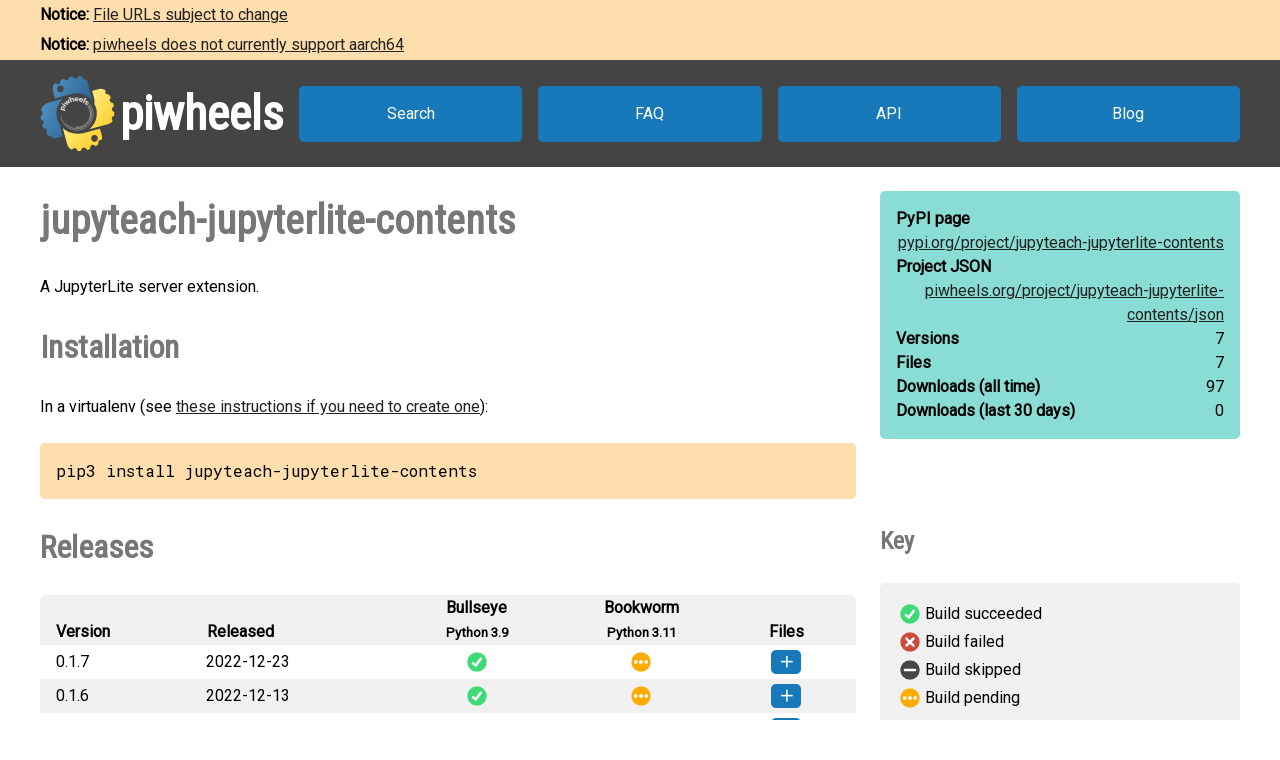

--- FILE ---
content_type: text/html
request_url: https://www.piwheels.org/project/jupyteach-jupyterlite-contents/
body_size: 2522
content:
<!doctype html>
<html class="no-js" lang="en" dir="ltr">
  <head>
    <title>piwheels - jupyteach-jupyterlite-contents</title>
    <meta charset="utf-8" />
    <meta name="viewport" content="width=device-width, initial-scale=1.0" />
    <link rel="stylesheet" href="https://fonts.googleapis.com/css?family=Roboto" />
    <link rel="stylesheet" href="https://fonts.googleapis.com/css?family=Roboto+Condensed" />
    <link rel="stylesheet" href="https://fonts.googleapis.com/css?family=Roboto+Mono" />
    <link rel="stylesheet" href="/styles.css" />
    <link rel="shortcut icon" href="/favicon.ico" type="image/x-icon" />
    <link rel="icon" href="/favicon.ico" type="image/x-icon" />
    <!-- TWITTER CARD -->
    <meta name="twitter:card" content="summary" />
    <meta name="twitter:site" content="@piwheels" />
    <meta name="twitter:title" content="piwheels - jupyteach-jupyterlite-contents" />
    <meta name="twitter:description" content="A JupyterLite server extension." />
    <meta name="twitter:image" content="https://www.piwheels.org/piwheels-logo-large.png" />
    <!-- END TWITTER CARD -->
    
    <link rel="canonical" href="https://www.piwheels.org/project/jupyteach-jupyterlite-contents/" />
    <meta name="description" content="The piwheels project page for jupyteach-jupyterlite-contents: A JupyterLite server extension." />
  
  </head>

  <body>
    <section id="noticebar" class="hidden">
      <div class="contents"></div>
    </section>
    <header>
      <a class="logo" href="/"><div></div><h1>piwheels</h1></a>
      <nav>
        <a href="/packages.html">Search</a>
        <a href="/faq.html">FAQ</a>
        <a href="/json.html">API</a>
        <a href="https://blog.piwheels.org/">Blog</a>
      </nav>
    </header>

    <article>
      
    <section>
      <div class="content">
        <h2 id="package" data-package="jupyteach-jupyterlite-contents">jupyteach-jupyterlite-contents</h2>
        <p>A JupyterLite server extension.</p>

        <h3 id="install">Installation</h3>
        <p>In a virtualenv (see <a href="/faq.html#venv">these instructions if you need to create one</a>):</p>
        
        <pre>pip3 install jupyteach-jupyterlite-contents</pre>
      </div>

      <div class="sidebar">
        <div class="stats highlight">
          <dl>
            <dt>PyPI page</dt>
            <dd><a href="https://pypi.org/project/jupyteach-jupyterlite-contents">pypi.org/<wbr />project/<wbr />jupyteach-jupyterlite-contents</a></dd>
          </dl>
          <dl>
            <dt>Project JSON</dt>
            <dd><a href="/project/jupyteach-jupyterlite-contents/json">piwheels.org/<wbr />project/<wbr />jupyteach-jupyterlite-contents/<wbr />json</a></dd>
          </dl>
          <dl>
            <dt>Versions</dt>
            <dd>7</dd>
          </dl>
          <dl>
            <dt>Files</dt>
            <dd>7</dd>
          </dl>
          <dl>
            <dt>Downloads<wbr /> (all time)</dt>
            <dd id="downloads-all">loading...</dd>
          </dl>
          <dl>
            <dt>Downloads<wbr /> (last 30 days)</dt>
            <dd id="downloads-30">loading...</dd>
          </dl>
        </div>
      </div>
    </section>

    <section>
      <div class="content">
        <h3 id="releases">Releases</h3>
        <table>
          <thead>
            <tr>
              <th>Version</th>
              <th>Released</th>
              <th><span>Bullseye<br /><small>Python 3.9</small></span></th>
              <th><span>Bookworm<br /><small>Python 3.11</small></span></th>
              <th>Files</th>
            </tr>
          </thead>
          <tbody>
            
              <tr>
                <td>
                  0.1.7
                  
                  
                </td>
                <td title="2022-12-23 14:32:40 UTC">2022-12-23</td>
                
                  <td
                      class="success" title="Build succeeded"><a
                      href="/logs/0000/0912/7928.txt">&nbsp;</a></td>
                
                
                  <td
                      class="pending" title="Build pending"></td>
                
                <td></td>
              </tr>
              <tr>
                <td colspan="5">
                  <ul>
                    <li
                       data-dependencies="">
                      <span>
                        <a href="https://archive1.piwheels.org/simple/jupyteach-jupyterlite-contents/jupyteach_jupyterlite_contents-0.1.7-py3-none-any.whl#sha256=5a174535e1b0bdf462f1b6a14a4f4c105b2345d819028f5834f2dac3d2c93d83">jupyteach_jupyterlite_contents-0.1.7-py3-none-any.whl</a>
                        (16 KB)
                      </span>
                    </li>
                  </ul>
                </td>
              </tr>
            
            
              <tr>
                <td>
                  0.1.6
                  
                  
                </td>
                <td title="2022-12-13 21:25:34 UTC">2022-12-13</td>
                
                  <td
                      class="success" title="Build succeeded"><a
                      href="/logs/0000/0909/5640.txt">&nbsp;</a></td>
                
                
                  <td
                      class="pending" title="Build pending"></td>
                
                <td></td>
              </tr>
              <tr>
                <td colspan="5">
                  <ul>
                    <li
                       data-dependencies="">
                      <span>
                        <a href="https://archive1.piwheels.org/simple/jupyteach-jupyterlite-contents/jupyteach_jupyterlite_contents-0.1.6-py3-none-any.whl#sha256=7e8d14592d9c7ba5e3c3cb191a489ee5ae98388261fb1324e91c949bfa729f3b">jupyteach_jupyterlite_contents-0.1.6-py3-none-any.whl</a>
                        (16 KB)
                      </span>
                    </li>
                  </ul>
                </td>
              </tr>
            
            
              <tr>
                <td>
                  0.1.5
                  
                  
                </td>
                <td title="2022-12-13 21:21:02 UTC">2022-12-13</td>
                
                  <td
                      class="success" title="Build succeeded"><a
                      href="/logs/0000/0909/5616.txt">&nbsp;</a></td>
                
                
                  <td
                      class="pending" title="Build pending"></td>
                
                <td></td>
              </tr>
              <tr>
                <td colspan="5">
                  <ul>
                    <li
                       data-dependencies="">
                      <span>
                        <a href="https://archive1.piwheels.org/simple/jupyteach-jupyterlite-contents/jupyteach_jupyterlite_contents-0.1.5-py3-none-any.whl#sha256=59dd27eaa6273295b37d510743f3c0f69984d45a73a1b5762519a8b4eb7dd042">jupyteach_jupyterlite_contents-0.1.5-py3-none-any.whl</a>
                        (16 KB)
                      </span>
                    </li>
                  </ul>
                </td>
              </tr>
            
            
              <tr>
                <td>
                  0.1.4
                  
                  
                </td>
                <td title="2022-12-13 21:14:06 UTC">2022-12-13</td>
                
                  <td
                      class="success" title="Build succeeded"><a
                      href="/logs/0000/0909/5598.txt">&nbsp;</a></td>
                
                
                  <td
                      class="pending" title="Build pending"></td>
                
                <td></td>
              </tr>
              <tr>
                <td colspan="5">
                  <ul>
                    <li
                       data-dependencies="">
                      <span>
                        <a href="https://archive1.piwheels.org/simple/jupyteach-jupyterlite-contents/jupyteach_jupyterlite_contents-0.1.4-py3-none-any.whl#sha256=a52585fb466575dc778dd9fc723eec7293d82d25a9348459cdf89bb139d23007">jupyteach_jupyterlite_contents-0.1.4-py3-none-any.whl</a>
                        (32 KB)
                      </span>
                    </li>
                  </ul>
                </td>
              </tr>
            
            
              <tr>
                <td>
                  0.1.3
                  
                  
                </td>
                <td title="2022-12-13 21:03:50 UTC">2022-12-13</td>
                
                  <td
                      class="success" title="Build succeeded"><a
                      href="/logs/0000/0909/5573.txt">&nbsp;</a></td>
                
                
                  <td
                      class="pending" title="Build pending"></td>
                
                <td></td>
              </tr>
              <tr>
                <td colspan="5">
                  <ul>
                    <li
                       data-dependencies="">
                      <span>
                        <a href="https://archive1.piwheels.org/simple/jupyteach-jupyterlite-contents/jupyteach_jupyterlite_contents-0.1.3-py3-none-any.whl#sha256=6e8fddd9baa88b4c7d86f6d2dc9d3a615dee246af1554a83bc6c7cde04869f27">jupyteach_jupyterlite_contents-0.1.3-py3-none-any.whl</a>
                        (32 KB)
                      </span>
                    </li>
                  </ul>
                </td>
              </tr>
            
            
              <tr>
                <td>
                  0.1.1
                  
                  
                </td>
                <td title="2022-12-13 19:02:21 UTC">2022-12-13</td>
                
                  <td
                      class="success" title="Build succeeded"><a
                      href="/logs/0000/0909/5209.txt">&nbsp;</a></td>
                
                
                  <td
                      class="pending" title="Build pending"></td>
                
                <td></td>
              </tr>
              <tr>
                <td colspan="5">
                  <ul>
                    <li
                       data-dependencies="">
                      <span>
                        <a href="https://archive1.piwheels.org/simple/jupyteach-jupyterlite-contents/jupyteach_jupyterlite_contents-0.1.1-py3-none-any.whl#sha256=b7483c093c7baab3a02caa7be46cae6239073bf00c5cd9a57234498eebf496ec">jupyteach_jupyterlite_contents-0.1.1-py3-none-any.whl</a>
                        (32 KB)
                      </span>
                    </li>
                  </ul>
                </td>
              </tr>
            
            
              <tr>
                <td>
                  0.1.0
                  
                  
                </td>
                <td title="2022-12-13 18:43:52 UTC">2022-12-13</td>
                
                  <td
                      class="success" title="Build succeeded"><a
                      href="/logs/0000/0909/5167.txt">&nbsp;</a></td>
                
                
                  <td
                      class="pending" title="Build pending"></td>
                
                <td></td>
              </tr>
              <tr>
                <td colspan="5">
                  <ul>
                    <li
                       data-dependencies="">
                      <span>
                        <a href="https://archive1.piwheels.org/simple/jupyteach-jupyterlite-contents/jupyteach_jupyterlite_contents-0.1.0-py3-none-any.whl#sha256=e667ce4253ea5a5c0669eacdf4f91d2ba14c38629862b7b475f8f2dd558835b9">jupyteach_jupyterlite_contents-0.1.0-py3-none-any.whl</a>
                        (85 KB)
                      </span>
                    </li>
                  </ul>
                </td>
              </tr>
            
          </tbody>
        </table>
        

        <h3 id="issues">Issues with this package?</h3>
        <ul>
          <li><a href="https://github.com/piwheels/packages/issues?q=is:issue+is:open+jupyteach-jupyterlite-contents">Search issues</a> for this package</li>
          <li>Package or version missing? <a href="https://github.com/piwheels/packages/issues/new?template=missing-package.yml&title=Missing+package:+jupyteach-jupyterlite-contents&labels=missing+package&package=jupyteach-jupyterlite-contents&pypi_url=https://pypi.org/project/jupyteach-jupyterlite-contents/&piwheels_url=https://www.piwheels.org/project/jupyteach-jupyterlite-contents/">Open a new issue</a></li>
          <li>Something else? <a href="https://github.com/piwheels/packages/issues/new?template=package.yml&title=Problem+with+package:+jupyteach-jupyterlite-contents&labels=package+issue&package=jupyteach-jupyterlite-contents&pypi_url=https://pypi.org/project/jupyteach-jupyterlite-contents/&piwheels_url=https://www.piwheels.org/project/jupyteach-jupyterlite-contents/">Open a new issue</a></li>
        </ul>

      </div>
      <div class="sidebar">
        <h4 id="key">Key</h4>
        <table class="key box">
          <tr><td class="success"></td><td>Build succeeded</td></tr>
          <tr><td class="fail"></td><td>Build failed</td></tr>
          <tr><td class="skip"></td><td>Build skipped</td></tr>
          <tr><td class="pending"></td><td>Build pending</td></tr>
        </table>
      </div>
    </section>

    <section>
      <div class="content no-sidebar">
        <p id="timestamp">Page last updated 2025-07-18 03:16:17 UTC</p>
      </div>
    </section>
  
    </article>

    <footer>
      <nav>
        <a id="github" href="https://github.com/piwheels"><div></div>GitHub</a>
        <a id="readthedocs" href="https://piwheels.readthedocs.io/"><div></div>Docs</a>
        <a id="twitter" href="https://twitter.com/piwheels"><div></div>Twitter</a>
      </nav>
      <p class="notices">piwheels is a community project by
        <a href="https://twitter.com/ben_nuttall">Ben Nuttall</a>
        and <a href="https://twitter.com/waveform80">Dave Jones</a>.
        Powered by the <a href="https://www.mythic-beasts.com/order/rpi">Mythic
        Beasts Pi Cloud</a>.</p>
      <a id="mythic" href="https://www.mythic-beasts.com/"></a>
    </footer>

    
    <script src="/shade.js"></script>
    <script src="/project.js"></script>
  
    <script src="/banner.js"></script>
  </body>
</html>

